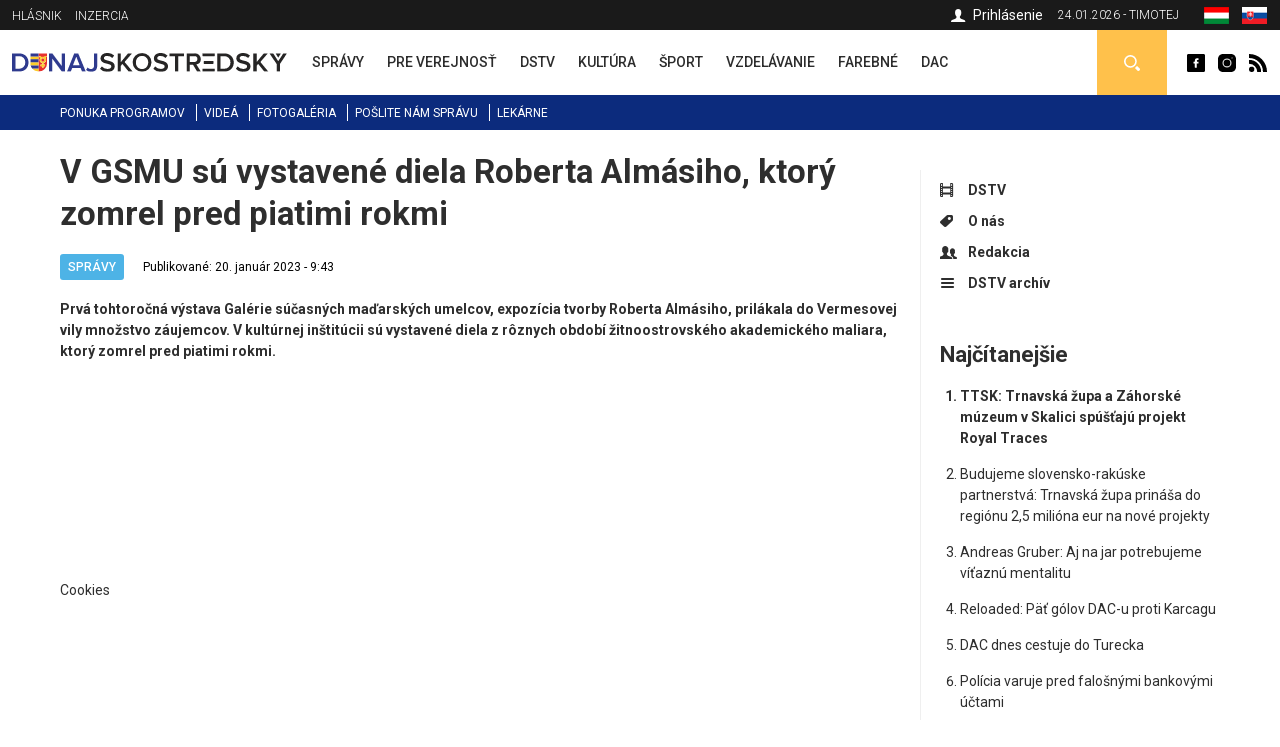

--- FILE ---
content_type: text/html; charset=utf-8
request_url: https://dunajskostredsky.sk/v-gsmu-su-vystavene-diela-roberta-almasiho-ktory-zomrel-pred-piatimi-rokmi
body_size: 7520
content:
<!DOCTYPE html>
<html  lang="sk" dir="ltr">
<head>
  <meta charset="utf-8" />
<meta property="thumbnail" content="http://img.youtube.com/vi/1XcienaSKnY/0.jpg" />
<link rel="shortcut icon" href="https://dunajskostredsky.sk/sites/all/themes/mytheme2/favicon.ico" type="image/vnd.microsoft.icon" />
<meta property="og:image" content="http://img.youtube.com/vi/1XcienaSKnY/0.jpg" />
<meta property="og:description" content="Prvá tohtoročná výstava Galérie súčasných maďarských umelcov, expozícia tvorby Roberta Almásiho, prilákala do Vermesovej vily množstvo záujemcov. V kultúrnej inštitúcii sú vystavené diela z rôznych období žitnoostrovského akademického maliara, ktorý zomrel pred piatimi rokmi.
" />
<meta property="og:type" content="Article" />
<meta property="og:title" content="V GSMU sú vystavené diela Roberta Almásiho, ktorý zomrel pred piatimi rokmi" />
<meta name="description" content="Prvá tohtoročná výstava Galérie súčasných maďarských umelcov, expozícia tvorby Roberta Almásiho, prilákala do Vermesovej vily množstvo záujemcov. V kultúrnej inštitúcii sú vystavené diela z rôznych období žitnoostrovského akademického maliara, ktorý zomrel pred piatimi rokmi." />
<meta name="keywords" content="V GSMU sú vystavené diela Roberta Almásiho, ktorý zomrel pred piatimi rokmi, Správy, DSTV" />
<meta name="robots" content="follow, index" />
<meta name="generator" content="Drupal 7 (http://drupal.org)" />
<meta name="rights" content="Perfects, a.s." />
<link rel="canonical" href="https://dunajskostredsky.sk/v-gsmu-su-vystavene-diela-roberta-almasiho-ktory-zomrel-pred-piatimi-rokmi" />
<link rel="shortlink" href="https://dunajskostredsky.sk/node/40517" />
<link rel="author" href="epixtechnology.com" />
<meta http-equiv="content-language" content="sk" />
  <title>V GSMU sú vystavené diela Roberta Almásiho, ktorý zomrel pred piatimi rokmi | Dunajskostredský</title>
	
	<link rel="apple-touch-icon" sizes="180x180" href="/files/favicon3/apple-touch-icon.png">
	<link rel="icon" type="image/png" sizes="32x32" href="/files/favicon3/favicon-32x32.png">
	<link rel="icon" type="image/png" sizes="16x16" href="/files/favicon3/favicon-16x16.png">
	<link rel="manifest" href="/files/favicon3/site.webmanifest">
	<link rel="mask-icon" href="/files/favicon3/safari-pinned-tab.svg" color="#5bbad5">
	<link rel="shortcut icon" href="/files/favicon3/favicon.ico">
	<meta name="msapplication-TileColor" content="#da532c">
	<meta name="msapplication-config" content="/files/favicon3/browserconfig.xml">
	<meta name="theme-color" content="#ffffff">

      <meta name="MobileOptimized" content="width">
    <meta name="HandheldFriendly" content="true">
    <meta name="viewport" content="width=device-width">
  
  <style>
@import url("https://dunajskostredsky.sk/sites/all/modules/jquery_update/replace/ui/themes/base/minified/jquery.ui.core.min.css?sxku2v");
@import url("https://dunajskostredsky.sk/sites/all/modules/jquery_update/replace/ui/themes/base/minified/jquery.ui.theme.min.css?sxku2v");
</style>
<style>
@import url("https://dunajskostredsky.sk/sites/all/modules/date/date_api/date.css?sxku2v");
@import url("https://dunajskostredsky.sk/sites/all/modules/date/date_popup/themes/datepicker.1.7.css?sxku2v");
@import url("https://dunajskostredsky.sk/modules/field/theme/field.css?sxku2v");
@import url("https://dunajskostredsky.sk/modules/search/search.css?sxku2v");
@import url("https://dunajskostredsky.sk/modules/user/user.css?sxku2v");
@import url("https://dunajskostredsky.sk/sites/all/modules/youtube/css/youtube.css?sxku2v");
@import url("https://dunajskostredsky.sk/sites/all/modules/views/css/views.css?sxku2v");
@import url("https://dunajskostredsky.sk/sites/all/modules/ckeditor/css/ckeditor.css?sxku2v");
</style>
<style>
@import url("https://dunajskostredsky.sk/sites/all/modules/builder/css/builder_modal.css?sxku2v");
@import url("https://dunajskostredsky.sk/sites/all/libraries/colorbox/example3/colorbox.css?sxku2v");
@import url("https://dunajskostredsky.sk/sites/all/modules/ctools/css/ctools.css?sxku2v");
@import url("https://dunajskostredsky.sk/sites/all/modules/video/css/video.css?sxku2v");
@import url("https://dunajskostredsky.sk/modules/locale/locale.css?sxku2v");
@import url("https://dunajskostredsky.sk/sites/all/modules/eu_cookies/css/eu_cookies.css?sxku2v");
</style>
<style>
@import url("https://dunajskostredsky.sk/sites/all/themes/mytheme2/css/styles.css?sxku2v");
@import url("https://dunajskostredsky.sk/sites/all/themes/mytheme2/swiper/swiper-bundle.min.css?sxku2v");
@import url("https://dunajskostredsky.sk/sites/all/themes/mytheme2/css/mytheme.css?sxku2v");
@import url("https://dunajskostredsky.sk/sites/all/themes/mytheme2/css/responsive.css?sxku2v");
</style>
	
	
  <script src="//code.jquery.com/jquery-1.10.2.min.js"></script>
<script>window.jQuery || document.write("<script src='/sites/all/modules/jquery_update/replace/jquery/1.10/jquery.min.js'>\x3C/script>")</script>
<script src="https://dunajskostredsky.sk/misc/jquery.once.js?v=1.2"></script>
<script src="https://dunajskostredsky.sk/misc/drupal.js?sxku2v"></script>
<script src="//code.jquery.com/ui/1.10.2/jquery-ui.min.js"></script>
<script>window.jQuery.ui || document.write("<script src='/sites/all/modules/jquery_update/replace/ui/ui/minified/jquery-ui.min.js'>\x3C/script>")</script>
<script src="https://dunajskostredsky.sk/misc/ajax.js?v=7.41"></script>
<script src="https://dunajskostredsky.sk/sites/all/modules/jquery_update/js/jquery_update.js?v=0.0.1"></script>
<script src="https://dunajskostredsky.sk/sites/all/modules/admin_menu/admin_devel/admin_devel.js?sxku2v"></script>
<script src="https://dunajskostredsky.sk/sites/all/modules/spamspan/spamspan.js?sxku2v"></script>
<script src="https://dunajskostredsky.sk/files/languages/sk_TQmSOYZwI96_7Zc0yXFRR606_xGBDovw32OGj9rA8CM.js?sxku2v"></script>
<script src="https://dunajskostredsky.sk/sites/all/modules/builder/js/builder_modal.js?sxku2v"></script>
<script src="https://dunajskostredsky.sk/sites/all/libraries/colorbox/jquery.colorbox-min.js?sxku2v"></script>
<script src="https://dunajskostredsky.sk/sites/all/modules/colorbox/js/colorbox.js?sxku2v"></script>
<script src="https://dunajskostredsky.sk/sites/all/modules/video/js/video.js?sxku2v"></script>
<script src="https://dunajskostredsky.sk/sites/all/modules/eu_cookies/js/eu_cookies.js?sxku2v"></script>
<script src="https://dunajskostredsky.sk/misc/progress.js?v=7.41"></script>
<script src="https://dunajskostredsky.sk/sites/all/modules/eu_cookies/js/eu_cookies.ga.js?sxku2v"></script>
<script src="https://dunajskostredsky.sk/sites/all/modules/eu_cookies/js/eu_cookies.fb_share.js?sxku2v"></script>
<script src="https://dunajskostredsky.sk/sites/all/themes/mytheme2/js/jquery.cycle2.min.js?sxku2v"></script>
<script src="https://dunajskostredsky.sk/sites/all/themes/mytheme2/js/jquery.cycle2.carousel.min.js?sxku2v"></script>
<script src="https://dunajskostredsky.sk/sites/all/themes/mytheme2/swiper/swiper-bundle.min.js?sxku2v"></script>
<script src="https://dunajskostredsky.sk/sites/all/themes/mytheme2/js/script.js?sxku2v"></script>
<script>jQuery.extend(Drupal.settings, {"basePath":"\/","pathPrefix":"","ajaxPageState":{"theme":"mytheme2","theme_token":"EJJulOqH7PAjJVYAOo_D1zjl-sQlfT3mn_heJQu4tz8","jquery_version":"1.10","js":{"\/\/code.jquery.com\/jquery-1.10.2.min.js":1,"0":1,"misc\/jquery.once.js":1,"misc\/drupal.js":1,"\/\/code.jquery.com\/ui\/1.10.2\/jquery-ui.min.js":1,"1":1,"misc\/ajax.js":1,"sites\/all\/modules\/jquery_update\/js\/jquery_update.js":1,"sites\/all\/modules\/admin_menu\/admin_devel\/admin_devel.js":1,"sites\/all\/modules\/spamspan\/spamspan.js":1,"public:\/\/languages\/sk_TQmSOYZwI96_7Zc0yXFRR606_xGBDovw32OGj9rA8CM.js":1,"sites\/all\/modules\/builder\/js\/builder_modal.js":1,"sites\/all\/libraries\/colorbox\/jquery.colorbox-min.js":1,"sites\/all\/modules\/colorbox\/js\/colorbox.js":1,"sites\/all\/modules\/video\/js\/video.js":1,"sites\/all\/modules\/eu_cookies\/js\/eu_cookies.js":1,"misc\/progress.js":1,"sites\/all\/modules\/eu_cookies\/js\/eu_cookies.ga.js":1,"sites\/all\/modules\/eu_cookies\/js\/eu_cookies.fb_share.js":1,"sites\/all\/themes\/mytheme2\/js\/jquery.cycle2.min.js":1,"sites\/all\/themes\/mytheme2\/js\/jquery.cycle2.carousel.min.js":1,"sites\/all\/themes\/mytheme2\/swiper\/swiper-bundle.min.js":1,"sites\/all\/themes\/mytheme2\/js\/script.js":1},"css":{"modules\/system\/system.base.css":1,"modules\/system\/system.menus.css":1,"modules\/system\/system.messages.css":1,"modules\/system\/system.theme.css":1,"misc\/ui\/jquery.ui.core.css":1,"misc\/ui\/jquery.ui.theme.css":1,"modules\/comment\/comment.css":1,"sites\/all\/modules\/date\/date_api\/date.css":1,"sites\/all\/modules\/date\/date_popup\/themes\/datepicker.1.7.css":1,"modules\/field\/theme\/field.css":1,"modules\/node\/node.css":1,"modules\/search\/search.css":1,"modules\/user\/user.css":1,"sites\/all\/modules\/youtube\/css\/youtube.css":1,"sites\/all\/modules\/views\/css\/views.css":1,"sites\/all\/modules\/ckeditor\/css\/ckeditor.css":1,"sites\/all\/modules\/builder\/css\/builder_modal.css":1,"sites\/all\/libraries\/colorbox\/example3\/colorbox.css":1,"sites\/all\/modules\/ctools\/css\/ctools.css":1,"sites\/all\/modules\/video\/css\/video.css":1,"modules\/locale\/locale.css":1,"sites\/all\/modules\/eu_cookies\/css\/eu_cookies.css":1,"sites\/all\/themes\/mytheme2\/system.menus.css":1,"sites\/all\/themes\/mytheme2\/system.base.css":1,"sites\/all\/themes\/mytheme2\/system.messages.css":1,"sites\/all\/themes\/mytheme2\/system.theme.css":1,"sites\/all\/themes\/mytheme2\/comment.css":1,"sites\/all\/themes\/mytheme2\/node.css":1,"sites\/all\/themes\/mytheme2\/css\/styles.css":1,"sites\/all\/themes\/mytheme2\/swiper\/swiper-bundle.min.css":1,"sites\/all\/themes\/mytheme2\/css\/mytheme.css":1,"sites\/all\/themes\/mytheme2\/css\/responsive.css":1}},"builder":{"update_weight_url":"\/builder\/weight"},"builder-modal-style":{"modalOptions":{"opacity":0.6,"background-color":"#684C31"},"animation":"fadeIn","modalTheme":"builder_modal","throbber":"\u003Cimg src=\u0022https:\/\/dunajskostredsky.sk\/sites\/all\/modules\/builder\/images\/ajax-loader.gif\u0022 alt=\u0022Loading...\u0022 title=\u0022Nahr\u00e1va sa\u0022 \/\u003E","closeText":"Zatvori\u0165"},"colorbox":{"opacity":"0.85","current":"{current} of {total}","previous":"\u00ab Prev","next":"Next \u00bb","close":"Zatvori\u0165","maxWidth":"98%","maxHeight":"98%","fixed":true,"mobiledetect":false,"mobiledevicewidth":"300px"},"eu_cookies":{"req":["ga","fb_share"],"ga":"UA-72672039-1"},"urlIsAjaxTrusted":{"\/vyhladavanie":true}});</script>
      <!--[if lt IE 9]>
    <script src="/sites/all/themes/zen/js/html5shiv.min.js"></script>
    <![endif]-->
  	
		
		<script>/*(function(d, s, id) {
		var js, fjs = d.getElementsByTagName(s)[0];
		if (d.getElementById(id)) return;
		js = d.createElement(s); js.id = id;
		js.src = "//connect.facebook.net/sk_SK/sdk.js#xfbml=1&version=v2.5";
		fjs.parentNode.insertBefore(js, fjs);
	}(document, 'script', 'facebook-jssdk')); */
	</script>

	<script>/*
		(function() {
			var cx = '010784738848572653965:30m5g4yurqc';
			var gcse = document.createElement('script');
			gcse.type = 'text/javascript';
			gcse.async = true;
			gcse.src = 'https://cse.google.com/cse.js?cx=' + cx;
			var s = document.getElementsByTagName('script')[0];
			s.parentNode.insertBefore(gcse, s);
		})();*/
	</script>
		
</head>
<body class="html not-front not-logged-in one-sidebar sidebar-second page-node page-node- page-node-40517 node-type-dstv domain-dunajskostredsky-sk i18n-sk section-v-gsmu-su-vystavene-diela-roberta-almasiho-ktory-zomrel-pred-piatimi-rokmi" >
      <p class="skip-link__wrapper">
      <a href="#main-menu" class="skip-link visually-hidden visually-hidden--focusable" id="skip-link">Jump to navigation</a>
    </p>
      <div class="region region-top">
	<div class="layout-center">
		<div id="block-menu-menu-top-menu-2" class="block block-menu first odd" role="navigation">
				<div class="content">
		<ul class="menu"><li class="menu__item is-leaf first leaf"><a href="/dunajskostredsky-hlasnik-archiv" class="menu__link">Hlásnik</a></li>
<li class="menu__item is-leaf last leaf"><a href="/inzercia-0" class="menu__link">Inzercia</a></li>
</ul>	</div>

</div>
<div id="block-locale-language" class="block block-locale even" role="complementary">
				<div class="content">
		<ul class="language-switcher-locale-url"><li class="hu first"><a href="https://dunaszerdahelyi.sk/" class="language-link disabled" xml:lang="hu"><span>Magyar</span><img class="language-icon" src="https://dunajskostredsky.sk/files/flags/hu.png" width="20" height="16" alt="Magyar" title="Magyar" /></a></li>
<li class="sk last active"><a href="https://dunajskostredsky.sk/v-gsmu-su-vystavene-diela-roberta-almasiho-ktory-zomrel-pred-piatimi-rokmi" class="language-link active" xml:lang="sk"><span>Slovenčina</span><img class="language-icon" src="https://dunajskostredsky.sk/files/flags/sk.png" width="20" height="16" alt="Slovenčina" title="Slovenčina" /></a></li>
</ul>	</div>

</div>
<div id="block-block-1" class="block block-block odd">
	<div class="content">
		24.01.2026 - Timotej	</div>
</div>

<div id="profile-block" class="block block-block last even">
		
	<div class="content">
					<a href="/user" class="login">Prihlásenie</a>				
	</div>
</div>	</div>
</div>


  <header class="header" role="banner">
		<div class="header__region region region-header">
	<div class="layout-center">
				<span id="main-menu-open"></span> 
		<a href="/" title="Domov" rel="home" class="header__logo" id="logo"><img src="/files/logo-sk.svg" alt="Domov" class="header__logo-image" /></a>
		<span id="secondary-menu-open"></span>
		<div id="block-menu-menu-main-menu-2" class="block block-menu first odd" role="navigation">
				<div class="content">
		<ul class="menu"><li class="menu__item is-leaf first leaf"><a href="/spravy" class="menu__link" data-color="#0585c8"><span>Správy</span><i class="l1"></i><i class="l2"></i></a></li>
<li class="menu__item is-leaf leaf"><a href="/pre-verejnost" class="menu__link" data-color="#e41b41"><span>Pre verejnosť</span><i class="l1"></i><i class="l2"></i></a></li>
<li class="menu__item is-leaf leaf"><a href="/dunajskostredska-mestska-televizia" class="menu__link" data-color="#96B312"><span>DSTV</span><i class="l1"></i><i class="l2"></i></a></li>
<li class="menu__item is-leaf leaf"><a href="/kultura" class="menu__link" data-color="#ef8508"><span>Kultúra</span><i class="l1"></i><i class="l2"></i></a></li>
<li class="menu__item is-leaf leaf"><a href="/sport" class="menu__link" data-color="#8f44ff"><span>Šport</span><i class="l1"></i><i class="l2"></i></a></li>
<li class="menu__item is-leaf leaf"><a href="/vzdelavanie" class="menu__link" data-color="#0a7532"><span>Vzdelávanie</span><i class="l1"></i><i class="l2"></i></a></li>
<li class="menu__item is-leaf leaf"><a href="/farebne" class="menu__link" data-color="#0ad5f3"><span>Farebné</span><i class="l1"></i><i class="l2"></i></a></li>
<li class="menu__item is-leaf last leaf"><a href="/spravy-dac" class="menu__link" data-color="#fcc700"><span>DAC</span><i class="l1"></i><i class="l2"></i></a></li>
</ul>	</div>

</div>
<div id="block-block-2" class="block block-block even">
				<div class="content">
		<a class="fb icon" href="http://www.facebook.com/dunaszerdahelyihirek" rel="external">Dunaszerdahelyi</a>
<a class="insta icon" href="https://www.instagram.com/dunaszerdahelyi.sk" rel="external">Dunaszerdahelyi</a>
<a class="rss icon" href="/rss">Dunaszerdahelyi RSS</a>	</div>

</div>
<div id="search-box" class="block block-block last odd">
	<div class="content">
		<a class="open"></a>
		<div class="toggle">
			<div class="bg"></div>
			<div class="toggle-content">
				
	
	<div class="banner contextual-links-region">
				<div class="swiper-container desktop ">
			<div class="slide-items swiper-wrapper">
				<a class="slide-item swiper-slide" href="https://www.facebook.com/B18-sro-885605548156844" rel="external"><img src="https://dunajskostredsky.sk/files/images/banner/search-banner-b18.jpg" /></a>			</div>
		</div>
		
				
	</div>

<form action="/vyhladavanie" method="get" id="views-exposed-form-search-article-sk-page" accept-charset="UTF-8"><div><div class="views-exposed-form">
  <div class="views-exposed-widgets clearfix">
          <div id="edit-ke-wrapper" class="views-exposed-widget views-widget-filter-search_api_views_fulltext">
                        <div class="views-widget">
          <div class="form-item form-type-textfield form-item-ke">
 <input placeholder="Sem zapíšte hľadaný výraz ..." type="text" id="edit-ke" name="ke" value="" size="30" maxlength="128" class="form-text" />
</div>
        </div>
              </div>
                    <div class="views-exposed-widget views-submit-button">
      <input type="submit" id="edit-submit-search-article-sk" name="" value="Hľadaj" class="form-submit" />    </div>
      </div>
</div>
</div></form>			</div>
		</div>
	</div>

</div>







	</div>
</div>  </header>
	
	<div id="main-menu-region">
		<div class="content"></div>
		<span class="region-close"></span>
		<span class="region-bg"></span>
	</div>
	<div id="secondary-menu-region">
		<div class="content"></div>
		<span class="region-close"></span>
		<span class="region-bg"></span>
	</div>
	
	<div class="region region-navigation">
	<div class="layout-center">
		<div id="block-menu-menu-scondary-menu" class="block block-menu first last odd" role="navigation">
				<div class="content">
		<ul class="menu"><li class="menu__item is-leaf first leaf"><a href="/programy" class="menu__link">Ponuka programov</a></li>
<li class="menu__item is-leaf leaf"><a href="/videoriport" class="menu__link">Videá</a></li>
<li class="menu__item is-leaf leaf"><a href="/fotogaleria" class="menu__link">Fotogaléria</a></li>
<li class="menu__item is-leaf leaf"><a href="/poslite-spravu" class="menu__link">Pošlite nám správu</a></li>
<li class="menu__item is-leaf last leaf"><a href="/pohotovostne-lekarne" class="menu__link">Lekárne</a></li>
</ul>	</div>

</div>
	</div>
</div>
	
	<div class="layout-3col layout-swap">

	
	<main class="layout-3col__left-content" role="main">
		<div class="layout-center">
									<a href="#skip-link" class="visually-hidden visually-hidden--focusable" id="main-content">Back to top</a>
										<h1>V GSMU sú vystavené diela Roberta Almásiho, ktorý zomrel pred piatimi rokmi</h1>
																				</div>
		
<div id="block-block-22" class="block block-block first odd">
	<div class="content">
		<h2 class="block__title block-title">Kategória</h2>
				
		
		
		<ul class="catalog2" id="dstv-catalog2">
											<li class="item">
					<a class="active" href="/dstv/spravy">
						<span class="color" style="background-color:#4db3e6">
							Správy							<span class="count">[2229]</span>
						</span>
					</a>					
				</li>

											<li class="item">
					<a class="" href="/dstv/magazin">
						<span class="color" style="background-color:#e6bb34">
							Magazín							<span class="count">[1675]</span>
						</span>
					</a>					
				</li>

					</ul>
		
	</div>

</div>





<article class="node-40517 node node-dstv view-mode-full clearfix" data-color="#4db3e6">

  	
		
		
	<div class="article-headline">
		<div class="category-flags"><a href="/dstv/spravy" class="category-flag cat-79" style="background-color:#4db3e6">Správy</a></div>		<div class="published">Publikované: 20. január 2023 - 9:43</div>
	</div>
	
	<script type="application/ld+json">{"@context":"http:\/\/schema.org","@type":"NewsArticle","headline":"V GSMU s\u00fa vystaven\u00e9 diela Roberta Alm\u00e1siho, ktor\u00fd zomrel pred piatimi rokmi","image":["http:\/\/img.youtube.com\/vi\/1XcienaSKnY\/0.jpg"],"description":"Prv\u00e1 tohtoro\u010dn\u00e1 v\u00fdstava Gal\u00e9rie s\u00fa\u010dasn\u00fdch ma\u010farsk\u00fdch umelcov, expoz\u00edcia tvorby Roberta Alm\u00e1siho, pril\u00e1kala do Vermesovej vily mno\u017estvo z\u00e1ujemcov. V kult\u00farnej in\u0161tit\u00facii s\u00fa vystaven\u00e9 diela z r\u00f4znych obdob\u00ed \u017eitnoostrovsk\u00e9ho akademick\u00e9ho maliara, ktor\u00fd zomrel pred piatimi rokmi.\r\n","datePublished":"2023-01-20T09:43:27+01:00","dateModified":"2023-01-20T09:43:27+01:00","author":{"@type":"Person","name":"Dunaszerdahelyi"},"publisher":{"@type":"Organization","name":"Dunaszerdahelyi","logo":{"@type":"ImageObject","url":"http:\/\/dunaszerdahelyi.sk\/files\/logo.png"}}}</script><div class="field field-name-body field-type-text-with-summary field-label-hidden"><div class="field-items"><div class="field-item even"><p><strong>Prvá tohtoročná výstava Galérie súčasných maďarských umelcov, expozícia tvorby Roberta Almásiho, prilákala do Vermesovej vily množstvo záujemcov. V kultúrnej inštitúcii sú vystavené diela z rôznych období žitnoostrovského akademického maliara, ktorý zomrel pred piatimi rokmi.</strong><br />
 </p>
</div></div></div><div class="field field-name-field-youtube field-type-youtube field-label-hidden"><div class="field-items"><div class="field-item even"><div class="youtube-container--responsive"><iframe id="youtube-field-player" class="youtube-field-player"
    width="100%" height="100%"
    src="https://www.youtube.com/embed/1XcienaSKnY?rel=0&wmode=opaque&showinfo=0&iv_load_policy=3" title="Embedded video for V GSMU sú vystavené diela Roberta Almásiho, ktorý zomrel pred piatimi rokmi" frameborder="0"
    allowfullscreen><a href="https://www.youtube.com/embed/1XcienaSKnY?rel=0&amp;wmode=opaque&amp;showinfo=0&amp;iv_load_policy=3">Embedded video for V GSMU sú vystavené diela Roberta Almásiho, ktorý zomrel pred piatimi rokmi</a></iframe></div></div></div></div>	
		
	<div class="fb-share-button" data-href="https://dunajskostredsky.sk/v-gsmu-su-vystavene-diela-roberta-almasiho-ktory-zomrel-pred-piatimi-rokmi" data-layout="button_count"></div>
 

</article>

<div id="eu-cb-widget"><span id="eu-cb">Cookies</span></div>		<div class="layout-center">
					</div>
	</main>

	

	
			<aside class="layout-3col__right-sidebar" role="complementary">
			  <section class="region region-sidebar-second column sidebar">
    <div id="block-menu-menu-dstv" class="block block-menu first odd" role="navigation">
				<div class="content">
		<ul class="menu"><li class="menu__item is-leaf first leaf"><a href="/dunajskostredska-mestska-televizia" class="menu__link dstv">DSTV</a></li>
<li class="menu__item is-leaf leaf"><a href="/dstv-o-nas" class="menu__link onas">O nás</a></li>
<li class="menu__item is-leaf leaf"><a href="/dstv-redakcia" class="menu__link redakcia">Redakcia</a></li>
<li class="menu__item is-leaf last leaf"><a href="/dstv-archiv" class="menu__link archiv">DSTV archív</a></li>
</ul>	</div>

</div>
<div id="block-block-28" class="block block-block even">
				<div class="block__title block-title">Najčítanejšie</div>
			<div class="content">
		<ol>
			<li><a href="/ttsk-trnavska-zupa-zahorske-muzeum-v-skalici-spustaju-projekt-royal-traces">TTSK: Trnavská župa a Záhorské múzeum v Skalici spúšťajú projekt Royal Traces</a></li><li><a href="/budujeme-slovensko-rakuske-partnerstva-trnavska-zupa-prinasa-do-regionu-25-miliona-eur-na-nove">Budujeme slovensko-rakúske partnerstvá: Trnavská župa prináša do regiónu 2,5 milióna eur na nové projekty</a></li><li><a href="/andreas-gruber-aj-na-jar-potrebujeme-vitaznu-mentalitu">Andreas Gruber: Aj na jar potrebujeme víťaznú mentalitu</a></li><li><a href="/reloaded-pat-golov-dac-u-proti-karcagu">Reloaded: Päť gólov DAC-u proti Karcagu</a></li><li><a href="/dac-dnes-cestuje-do-turecka">DAC dnes cestuje do Turecka</a></li><li><a href="/policia-varuje-pred-falosnymi-bankovymi-uctami">Polícia varuje pred falošnými bankovými účtami</a></li><li><a href="/stredajsi-super-dac-u-ofk-belehrad">Stredajší súper DAC-u: OFK Belehrad</a></li><li><a href="/ammar-ramadan-kazdym-zapasom-vyladujeme-formu">Ammar Ramadan: Každým zápasom vylaďujeme formu</a></li><li><a href="/policia-upozornuje-na-falosne-oznamenia-ktore-si-vyziadali-rozsiahle-zasahy">Polícia upozorňuje na falošné oznámenia, ktoré si vyžiadali rozsiahle zásahy</a></li><li><a href="/video-dac-1904-ofk-belehrad-11-10">Video: DAC 1904 - OFK Belehrad 1:1 (1:0)</a></li>		</ol>
		
	</div>
</div><div id="block-block-26" class="block block-block last odd">
				<div class="content">
		
	
	<div class="banner contextual-links-region">
				<div class="swiper-container desktop ">
			<div class="slide-items swiper-wrapper">
							</div>
		</div>
		
				
	</div>


	
	<div class="banner contextual-links-region">
				<div class="swiper-container desktop ">
			<div class="slide-items swiper-wrapper">
							</div>
		</div>
		
				
	</div>

	</div>

</div>
  </section>
		</aside>
	
</div>

<div class="resp"><i class="b1"></i><i class="b2"></i><i class="b3"></i></div>
<span id="scroll-to-top"></span>

  <div class="region region-content-bottom">
    <div id="logos" class="block block-block first last odd">
		<div class="content">
		<div class="layout-center">
			<a href="http://dunstreda.sk/hu" rel="external"><img class="img" src="https://dunajskostredsky.sk/files/styles/logo/public/images/ds.png?itok=duE22cOR" width="43" height="48" alt="Dunajská Streda" title="Dunajská Streda" /></a><a href="http://fcdac.sk/hu" rel="external"><img class="img" src="https://dunajskostredsky.sk/files/styles/logo/public/images/dun.png?itok=A3fLhSY6" width="48" height="48" alt="FC DAC 1904" title="FC DAC 1904" /></a><a href="http://www.thermalpark.sk" rel="external"><img class="img" src="https://dunajskostredsky.sk/files/styles/logo/public/images/thermalpark.jpg?itok=kriESQUu" width="48" height="48" alt="Thermalpark" title="Thermalpark" /></a><a href="http://www.vmkds.sk" rel="external"><img class="img" src="https://dunajskostredsky.sk/files/styles/logo/public/images/vmkds.jpg?itok=ZAzJVslD" width="48" height="48" alt="Városi Művelődési Központ" title="Városi Művelődési Központ" /></a><a href="http://www.kmgaleria.eu" rel="external"><img class="img" src="https://dunajskostredsky.sk/files/styles/logo/public/images/kmg_0.jpg?itok=aw6UZDjt" width="90" height="48" alt="Kortárs Magyar Galéria" title="Kortárs Magyar Galéria" /></a><a href="http://www.municipal-ds.sk" rel="external"><img class="img" src="https://dunajskostredsky.sk/files/styles/logo/public/images/municipal.jpg?itok=WVfKV45N" width="112" height="48" alt="Municipal" title="Municipal" /></a><a href="http://mestskapolicia.dunstreda.sk" rel="external"><img class="img" src="https://dunajskostredsky.sk/files/styles/logo/public/images/mp.jpg?itok=-Hc3i7wA" width="48" height="48" alt="Mestská Polícia" title="Mestská Polícia" /></a>		</div>
	</div>
</div>  </div>

<div class="region region-footer">
	<div class="layout-center">
		<div class="blocks">
			<div id="block-block-27" class="block block-block first odd">
				<div class="content">
		<ul>			
	<li><a title="Perfects" href="/perfects-0">Perfects</a></li>
	<li><a title="Redakcia" href="/redakcia">Redakcia</a></li>
	<li><a title="Inštitúcie" href="/institucie">Inštitúcie</a></li>
	<li><a title="Partnerské mestá" href="/partnerske-mesta">Partnerské mestá</a></li>
	<li><a title="Dopravné info" href="/dopravne-info">Dopravné info</a></li>
	<li><a title="Dôležité čísla" href="/dolezite-cisla">Dôležité čísla</a></li>
	<li><a title="Reklama" href="/reklama">Reklama</a></li>
	<li><a title="Kontakt" href="/kontakt">Kontakt</a></li>
	<li><a title="Na stiahnutie" href="/na-stiahnutie">Na stiahnutie</a></li>
</ul>	</div>

</div>
<div id="block-block-9" class="block block-block even">
				<div class="block__title block-title">Sociálna siteť</div>
			<div class="content">
		<a class="fb icon" href="http://www.facebook.com/dunaszerdahelyihirek" rel="external">Dunaszerdahelyi</a>
		<a class="insta icon" href="https://www.instagram.com/dunaszerdahelyi.sk" rel="external">Dunaszerdahelyi</a>
	</div>
</div><div id="block-block-11" class="block block-block last odd">
			<div class="content">
					<div class="block__title block-title">Pohotovostné lekárne</div>
				<ul>
				</ul>
		<a class="pharmacy-all" href="/pohotovostne-lekarne">Zobraziť všetky</a>
	</div>
</div>

		</div>
	</div>
</div>
  <div class="region region-bottom">
    <div id="block-block-12" class="block block-block first last odd">
				<div class="content">
		<ul class="oou">
			<li><a href="/ochrana-osobnych-udajov">Ochrana osobných údajov</a></li><li><a href="/pouzivanie-cookies">Používanie cookies</a></li>		</ul>

		<ul class="copyright">
			<li>Copyright © Perfects, a.s.</li>
			<li><a href="http://www.epixtechnology.com">web design</a>: <a href="http://www.epixtechnology.com">epix media</a></li>
		</ul>
	</div>

</div>
  </div>
  </body>
</html>


--- FILE ---
content_type: image/svg+xml
request_url: https://dunajskostredsky.sk/files/logo-sk.svg
body_size: 5800
content:
<svg xmlns="http://www.w3.org/2000/svg" width="214" height="14.9" viewBox="0 0 214 14.9">
  <g id="logo-sk" transform="translate(-7.9 -13.2)">
    <g id="XMLID_298_">
      <path id="XMLID_317_" d="M28.6,25.4H23.5a6.264,6.264,0,0,0,4.8,2.4h.3V25.4m0-4.8H22.2v1.1a5.7,5.7,0,0,0,.1,1.3h6.2V20.6m.1-4.7H22.2v2.4h6.4V15.9" fill="#fccc29"/>
      <path id="XMLID_316_" d="M28.6,13.5H22.3v2.4h6.3V13.5" fill="#30378f"/>
      <path id="XMLID_315_" d="M28.6,18.2H22.3v2.4h6.3V18.2" fill="#30378f"/>
      <path id="XMLID_314_" d="M28.6,23H22.4a6.59,6.59,0,0,0,1.1,2.4h5.1V23" fill="#30378f"/>
      <path id="XMLID_311_" d="M33,16.4l.6-.9H35l-1.1,1.7.3.6a2.959,2.959,0,0,1,.2,1h0a1.483,1.483,0,0,1-.1.7c-.1.2-.2.5-.3.7a2.445,2.445,0,0,1-1.1.9.749.749,0,0,1-.5.1v1.1h1.2v1.3H32.4v1.2H31.3V23.6H30.1V22.3h1.2V21.2h-.1c-.2-.1-.5-.2-.7-.3a2.445,2.445,0,0,1-.9-1.1,2.958,2.958,0,0,1-.2-1h0a1.483,1.483,0,0,1,.1-.7c.1-.2.2-.5.3-.7l.1-.1-1.1-1.7h1.4l.6.9h.1a2.958,2.958,0,0,1,1-.2h0a1.483,1.483,0,0,1,.7.1c.2-.1.3,0,.4,0m2.1-2.9H28.7V27.8h.2a6.33,6.33,0,0,0,6.2-6V13.5" fill="#e8322f"/>
      <path id="XMLID_308_" d="M32.4,23.6H31.3v1.2h1.1V23.6m-1.1-2.4v1.1h1.1V21.2c-.2,0-.3.1-.5.1h0c-.2,0-.4-.1-.6-.1" fill="#fccc29"/>
      <path id="XMLID_307_" d="M33.6,22.3H30.1v1.3h3.5V22.3" fill="#fccc29"/>
      <path id="XMLID_306_" d="M31.9,17.4h0a.6.6,0,0,0-.4.1c-.1,0-.2.1-.3.2a1.024,1.024,0,0,0-.5.6.9.9,0,0,0-.1.5h0a.6.6,0,0,0,.1.4c0,.1.1.2.2.3a1.024,1.024,0,0,0,.6.5.9.9,0,0,0,.5.1h0a.6.6,0,0,0,.4-.1c.1,0,.2-.1.3-.2a1.024,1.024,0,0,0,.5-.6.9.9,0,0,0,.1-.5h0a.6.6,0,0,0-.1-.4c0-.1-.1-.2-.2-.3a1.024,1.024,0,0,0-.6-.5.749.749,0,0,0-.5-.1" fill="#e8322f"/>
      <path id="XMLID_301_" d="M31.9,21.3h0m0,0h0m0-1.2a.749.749,0,0,1-.5-.1,2.651,2.651,0,0,1-.6-.5c-.1-.1-.1-.2-.2-.3,0-.1-.1-.3-.1-.4h0a.749.749,0,0,1,.1-.5,2.651,2.651,0,0,1,.5-.6c.1-.1.2-.1.3-.2.1,0,.3-.1.4-.1h0a.749.749,0,0,1,.5.1,2.651,2.651,0,0,1,.6.5c.1.1.1.2.2.3,0,.1.1.3.1.4h0a.749.749,0,0,1-.1.5,2.651,2.651,0,0,1-.5.6c-.1.1-.2.1-.3.2-.1,0-.2.1-.4.1h0m0-3.9h0a2.958,2.958,0,0,0-1,.2h-.1l.6.9H30l-.1-.2-.1.1a4.875,4.875,0,0,0-.3.7,1.7,1.7,0,0,0-.1.7h0a3.553,3.553,0,0,0,.2,1,2.445,2.445,0,0,0,.9,1.1,4.875,4.875,0,0,0,.7.3h.1c.2,0,.4.1.6.1h0a.9.9,0,0,0,.5-.1c.2,0,.3-.1.5-.1A2.445,2.445,0,0,0,34,20a4.875,4.875,0,0,0,.3-.7,1.7,1.7,0,0,0,.1-.7h0a3.553,3.553,0,0,0-.2-1l-.3-.6-.1.2H32.4l.6-.9c-.1,0-.2-.1-.3-.1h-.8" fill="#fccc29"/>
      <path id="XMLID_300_" d="M30.2,15.5H28.9l1,1.7.1.1h1.4l-.6-.9-.6-.9" fill="#fccc29"/>
      <path id="XMLID_299_" d="M35,15.5H33.6l-.6.9-.6.9h1.4l.1-.1L35,15.5" fill="#fccc29"/>
    </g>
    <path id="XMLID_297_" d="M165.4,27.8h-8.9a.265.265,0,0,1-.3-.3V25.9a.265.265,0,0,1,.3-.3h8.9a.265.265,0,0,1,.3.3v1.6Q165.55,27.8,165.4,27.8Z" fill="#262525"/>
    <path id="XMLID_296_" d="M164.4,21.8h-6.9a.265.265,0,0,1-.3-.3V19.9a.265.265,0,0,1,.3-.3h6.9a.265.265,0,0,1,.3.3v1.6A.319.319,0,0,1,164.4,21.8Z" fill="#262525"/>
    <path id="XMLID_295_" d="M165.4,15.7h-8.9a.265.265,0,0,1-.3-.3V13.8a.265.265,0,0,1,.3-.3h8.9a.265.265,0,0,1,.3.3v1.6Q165.55,15.7,165.4,15.7Z" fill="#262525"/>
    <path id="XMLID_294_" d="M216.4,27.9v-6l5.5-8.4h-2.8l-4,6.2-3.9-6.2h-2.9l5.6,8.4v6Z" fill="#262525"/>
    <path id="XMLID_293_" d="M207.4,27.9l-6.2-7.6,5.8-6.8h-3.1l-5.6,6.9V13.5h-2.6V27.9h2.6V23.3l1.2-1.5,4.8,6.1Z" fill="#262525"/>
    <path id="XMLID_292_" d="M187.9,28.1c3.9,0,5.6-2,5.6-4.4,0-5.4-8.4-3.7-8.4-6.4,0-1.1.9-1.8,2.4-1.8a6.145,6.145,0,0,1,4.2,1.6l1.4-1.9a7.324,7.324,0,0,0-5.4-2c-3.1,0-5.2,1.8-5.2,4.2,0,5.3,8.4,3.4,8.4,6.4,0,.9-.8,2-2.9,2a5.8,5.8,0,0,1-4.5-2l-1.4,1.9A7.013,7.013,0,0,0,187.9,28.1Z" fill="#262525"/>
    <path id="XMLID_289_" d="M151.4,22.2a4.083,4.083,0,0,0,3.4-4.2,4.414,4.414,0,0,0-4.7-4.5h-6.3V27.9h2.5V22.5h2.5l3.2,5.4h2.9Zm-5.1-1.9V15.7h3.4a2.315,2.315,0,0,1,2.5,2.3,2.262,2.262,0,0,1-2.5,2.3h-3.4Z" fill="#262525"/>
    <path id="XMLID_288_" d="M137.3,27.9V15.7h4.4V13.5H130.5v2.2h4.3V27.9Z" fill="#262525"/>
    <path id="XMLID_287_" d="M123.7,28.1c3.9,0,5.6-2,5.6-4.4,0-5.4-8.4-3.7-8.4-6.4,0-1.1.9-1.8,2.4-1.8a6.145,6.145,0,0,1,4.2,1.6l1.4-1.9a7.324,7.324,0,0,0-5.4-2c-3.1,0-5.2,1.8-5.2,4.2,0,5.3,8.4,3.4,8.4,6.4,0,.9-.8,2-2.9,2a5.8,5.8,0,0,1-4.5-2l-1.4,1.9A7.292,7.292,0,0,0,123.7,28.1Z" fill="#262525"/>
    <path id="XMLID_286_" d="M101.8,27.9l-6.3-7.6,5.8-6.8H98.2l-5.6,6.9V13.5H90.1V27.9h2.5V23.3l1.2-1.5,4.9,6.1Z" fill="#262525"/>
    <path id="XMLID_285_" d="M82.2,28.1c3.9,0,5.6-2,5.6-4.4,0-5.4-8.4-3.7-8.4-6.4,0-1.1.9-1.8,2.4-1.8A6.145,6.145,0,0,1,86,17.1l1.4-1.9a7.324,7.324,0,0,0-5.4-2c-3.1,0-5.2,1.8-5.2,4.2,0,5.3,8.4,3.4,8.4,6.4,0,.9-.8,2-2.9,2a5.8,5.8,0,0,1-4.5-2l-1.4,1.9A7.15,7.15,0,0,0,82.2,28.1Z" fill="#262525"/>
    <path id="XMLID_284_" d="M69.4,28.1c2.8,0,4.8-1.5,4.8-4.8V13.5H71.7v9.8a2.39,2.39,0,0,1-2.5,2.6,3.519,3.519,0,0,1-2.5-1.2l-1.2,1.9A5.193,5.193,0,0,0,69.4,28.1Z" fill="#2e3a8e"/>
    <path id="XMLID_281_" d="M59.4,13.5H56.3L50.7,27.9h2.9l1.1-2.8h6.6l1.1,2.8h2.9Zm-4.1,9.4,2.6-6.8,2.6,6.8H55.3Z" fill="#2e3a8e"/>
    <path id="XMLID_280_" d="M49.1,27.9V13.5H46.6v10l-7.4-10H36.7V27.9h2.5V17.6l7.5,10.3Z" fill="#2e3a8e"/>
    <path id="XMLID_277_" d="M173,13.5h-5.3V27.9H173c4.5,0,7.5-2.9,7.5-7.2S177.5,13.5,173,13.5Zm0,12.1h-2.8V15.7H173a4.643,4.643,0,0,1,4.9,5A4.563,4.563,0,0,1,173,25.6Z" fill="#262525"/>
    <path id="XMLID_274_" d="M109.1,13.3a7.063,7.063,0,0,0-7.3,7.4,7.3,7.3,0,1,0,14.6,0A7.063,7.063,0,0,0,109.1,13.3Zm0,12.6c-2.9,0-4.8-2.2-4.8-5.2s1.9-5.2,4.8-5.2,4.8,2.2,4.8,5.2C113.8,23.6,111.9,25.9,109.1,25.9Z" fill="#262525"/>
    <path id="XMLID_271_" d="M13.3,13.5H7.9V27.9h5.3c4.5,0,7.5-2.9,7.5-7.2S17.8,13.5,13.3,13.5Zm0,12.1H10.5V15.7h2.8a4.643,4.643,0,0,1,4.9,5A4.669,4.669,0,0,1,13.3,25.6Z" fill="#2e3a8e"/>
    <path id="XMLID_333_" d="M213.1,13.5l2,3.4,2.1-3.4Z" fill="#262525"/>
  </g>
</svg>
